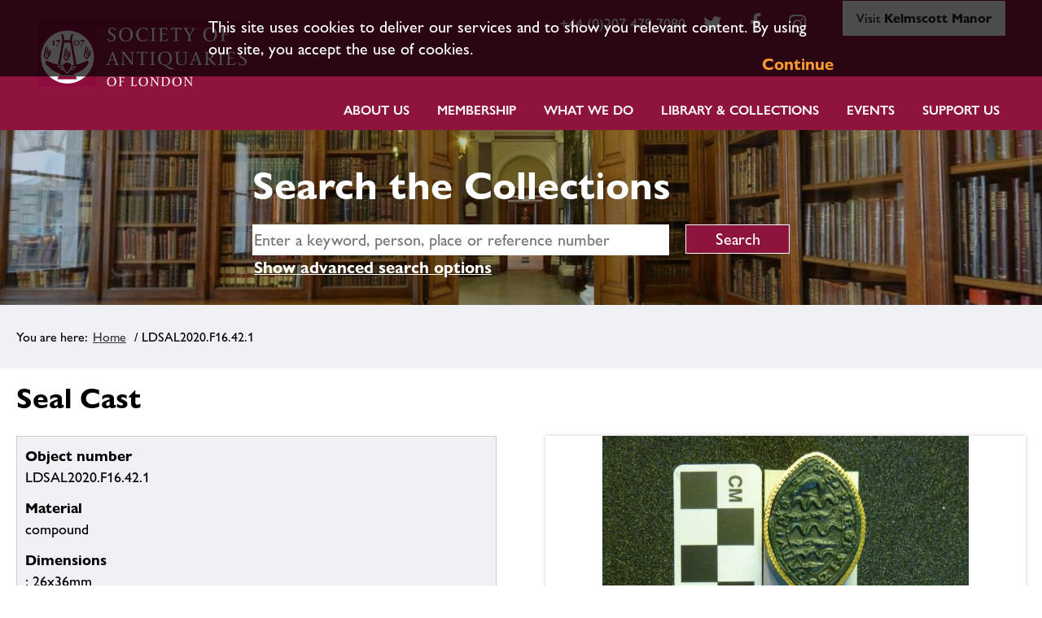

--- FILE ---
content_type: text/html; charset=utf-8
request_url: https://collections.sal.org.uk/ajax/get-image-data?ids=%5B%228469%22%5D
body_size: 261
content:
[["8469","F16.042","","","https:\/\/collections.sal.org.uk\/assets\/9\/64\/8469\/v0_web.jpg","https:\/\/collections.sal.org.uk\/assets\/9\/64\/8469\/v0_thumb.jpg"]]

--- FILE ---
content_type: application/javascript
request_url: https://collections.sal.org.uk/static/js/extjs/v3.4.0/plugins/Ext.ux.HtmlEditor.Plugins-0.1-all-debug.js?_m=1616431817
body_size: 18784
content:
/*!
 * 
 */
/**
 * @author Shea Frederick - http://www.vinylfox.com
 * @class Ext.ux.form.HtmlEditor.MidasCommand
 * @extends Ext.util.Observable
 * <p>A base plugin for extending to create standard Midas command buttons.</p>
 */
Ext.ns('Ext.ux.form.HtmlEditor');

Ext.ux.form.HtmlEditor.MidasCommand = Ext.extend(Ext.util.Observable, {
	// private
    init: function(cmp){
        this.cmp = cmp;
		this.btns = [];
        this.cmp.on('render', this.onRender, this);
		this.cmp.on('initialize', this.onInit, this, {delay:100, single: true});
    },
	// private
	onInit: function(){
        Ext.EventManager.on(this.cmp.getDoc(), {
            'mousedown': this.onEditorEvent,
            'dblclick': this.onEditorEvent,
            'click': this.onEditorEvent,
            'keyup': this.onEditorEvent,
            buffer:100,
            scope: this
        });
	},
	// private
    onRender: function() {
        var midasCmdButton, tb = this.cmp.getToolbar(), btn;
        Ext.each(this.midasBtns,function(b){
            if (Ext.isObject(b)) {
                midasCmdButton = {
                    iconCls: 'x-edit-' + b.cmd,
                    handler: function(){
                        this.cmp.relayCmd(b.cmd);
                    },
                    scope: this,
                    tooltip: b.title
                };
            }else{
                midasCmdButton = new Ext.Toolbar.Separator();
            }
			btn = tb.addButton(midasCmdButton);
			if (b.enableOnSelection){
				btn.disable();
			}
			this.btns.push(btn);
        }, this);
    },
	// private
	onEditorEvent: function(){
		var doc = this.cmp.getDoc();
		Ext.each(this.btns, function(b,i){
			if (this.midasBtns[i].enableOnSelection || this.midasBtns[i].disableOnSelection){
				if (doc.getSelection){
					if ((this.midasBtns[i].enableOnSelection && doc.getSelection() !== '') || (this.midasBtns[i].disableOnSelection && doc.getSelection() === '')){
						b.enable();
					}else{
						b.disable();
					}
				}else if(doc.selection){
					if ((this.midasBtns[i].enableOnSelection && doc.selection.createRange().text !== '') || (this.midasBtns[i].disableOnSelection && doc.selection.createRange().text === '')){
						b.enable();
					}else{
						b.disable();
					}
				}
			}
			if (this.midasBtns[i].monitorCmdState){
				b.toggle(doc.queryCommandState(this.midasBtns[i].cmd));
			}
		}, this);
	}
});/**
 * @author Shea Frederick - http://www.vinylfox.com
 * @class Ext.ux.form.HtmlEditor.Divider
 * @extends Ext.util.Observable
 * <p>A plugin that creates a divider on the HtmlEditor. Used for separating additional buttons.</p>
 */
Ext.ux.form.HtmlEditor.Divider = Ext.extend(Ext.util.Observable, {
	// private
    init: function(cmp){
        this.cmp = cmp;
        this.cmp.on('render', this.onRender, this);
    },
	// private
    onRender: function() {
        this.cmp.getToolbar().addButton([new Ext.Toolbar.Separator()]);
    }
});/**
 * @author Shea Frederick - http://www.vinylfox.com
 * @class Ext.ux.form.HtmlEditor.IndentOutdent
 * @extends Ext.ux.form.HtmlEditor.MidasCommand
 * <p>A plugin that creates two buttons on the HtmlEditor for indenting and outdenting of selected text.</p>
 */
Ext.ux.form.HtmlEditor.IndentOutdent = Ext.extend(Ext.ux.form.HtmlEditor.MidasCommand, {
	// private
    midasBtns: ['|',{
        cmd: 'indent',
        title: 'Indent Text'
    }, {
        cmd: 'outdent',
        title: 'Outdent Text'
    }]
});/**
 * @author Shea Frederick - http://www.vinylfox.com
 * @class Ext.ux.form.HtmlEditor.RemoveFormat
 * @extends Ext.ux.form.HtmlEditor.MidasCommand
 * <p>A plugin that creates a button on the HtmlEditor that will remove all formatting on selected text.</p>
 */
Ext.ux.form.HtmlEditor.RemoveFormat = Ext.extend(Ext.ux.form.HtmlEditor.MidasCommand, {
    midasBtns: ['|',{
		enableOnSelection: true,
        cmd: 'removeFormat',
        title: 'Remove Formatting'
    }]
});/**
 * @author Shea Frederick - http://www.vinylfox.com
 * @class Ext.ux.form.HtmlEditor.SubSuperScript
 * @extends Ext.ux.form.HtmlEditor.MidasCommand
 * <p>A plugin that creates two buttons on the HtmlEditor for superscript and subscripting of selected text.</p>
 */
Ext.ux.form.HtmlEditor.SubSuperScript = Ext.extend(Ext.ux.form.HtmlEditor.MidasCommand, {
	// private
    midasBtns: ['|',{
		enableOnSelection: true,
        cmd: 'subscript',
        title: 'Subscript'
    }, {
		enableOnSelection: true,
        cmd: 'superscript',
        title: 'Superscript'
    }]
});/**
 * @author Shea Frederick - http://www.vinylfox.com
 * @class Ext.ux.form.HtmlEditor.SpecialCharacters
 * @extends Ext.util.Observable
 * <p>A plugin that creates a button on the HtmlEditor for inserting special characters.</p>
 */
Ext.ux.form.HtmlEditor.SpecialCharacters = Ext.extend(Ext.util.Observable, {
    /**
     * @cfg {Array} specialChars
     * An array of additional characters to display for user selection.  Uses numeric portion of the ASCII HTML Character Code only. For example, to use the Copyright symbol, which is &#169; we would just specify <tt>169</tt> (ie: <tt>specialChars:[169]</tt>).
     */
	specialChars: [],
    /**
     * @cfg {Array} charRange
     * Two numbers specifying a range of ASCII HTML Characters to display for user selection. Defaults to <tt>[160, 256]</tt>.
     */
	charRange: [160, 256],
	// private
    init: function(cmp){
        this.cmp = cmp;
        this.cmp.on('render', this.onRender, this);
    },
	// private
    onRender: function() {
        var cmp = this.cmp;
        var btn = this.cmp.getToolbar().addButton({
          iconCls: 'x-edit-char',
          handler: function() {
		  	if (this.specialChars.length){
				Ext.each(this.specialChars, function(c,i){
					this.specialChars[i] = ['&#'+c+';'];
				}, this);
			}
		  	for (i=this.charRange[0];i<this.charRange[1];i++){
				this.specialChars.push(['&#'+i+';']);
			}
			var charStore = new Ext.data.ArrayStore({
				fields: ['char'],
				data: this.specialChars
			});
            this.charWindow = new Ext.Window({
                title: 'Insert Special Character',
				width: 436,
				autoHeight: true,
				layout: 'fit',
                items: [{
					xtype: 'dataview',
					store: charStore,
					ref: '../charView',
					autoHeight: true,
					multiSelect: true, 
					tpl: new Ext.XTemplate('<tpl for="."><div class="char-item">{char}</div></tpl><div class="x-clear"></div>'),
					overClass: 'char-over',
					itemSelector: 'div.char-item',
					listeners: {
						dblclick: function(t,i,n,e){
							this.insertChar(t.getStore().getAt(i).get('char'));
							this.charWindow.close();
						},
						scope: this
					}
                }],
                buttons: [{
                    text: 'Insert',
                    handler: function(){
						Ext.each(this.charWindow.charView.getSelectedRecords(), function(rec){
							var c = rec.get('char');
							this.insertChar(c);
						}, this);
						this.charWindow.close();
					},
                    scope: this
                }, {
                    text: 'Cancel',
                    handler: function() {
                      this.charWindow.close();
                    },
					scope: this
                }]
            });
			this.charWindow.show();
          },
          scope: this,
          tooltip: 'Insert Special Character'
        });
    },
    /**
     * Insert a single special character into the document.
     * @param c String The special character to insert (not just the numeric code, but the entire ASCII HTML entity).
     */
    insertChar: function(c) {
		if (c){
        	this.cmp.insertAtCursor(c);
        }
    }
});/**
 * @author Shea Frederick - http://www.vinylfox.com
 * @class Ext.ux.form.HtmlEditor.Table
 * @extends Ext.util.Observable
 * <p>A plugin that creates a button on the HtmlEditor for making simple tables.</p>
 */
Ext.ux.form.HtmlEditor.Table = Ext.extend(Ext.util.Observable, {
	// private
	cmd: 'table',
    /**
     * @cfg {Array} tableBorderOptions
     * A nested array of value/display options to present to the user for table border style. Defaults to a simple list of 5 varrying border types.
     */
	tableBorderOptions: [['none','None'],['1px solid #000','Sold Thin'],['2px solid #000','Solid Thick'],['1px dashed #000','Dashed'],['1px dotted #000','Dotted']],
	// private
    init: function(cmp){
        this.cmp = cmp;
        this.cmp.on('render', this.onRender, this);
    },
	// private
    onRender: function() {
        var cmp = this.cmp;
        var btn = this.cmp.getToolbar().addButton({
          iconCls: 'x-edit-table',
          handler: function() {
            var tableWindow = new Ext.Window({
                title: 'Insert Table',
                items: [{
                    itemId: 'insert-table',
                    xtype: 'form',
                    border: false,
                    plain: true,
                    bodyStyle: 'padding: 10px;',
                    labelWidth: 60,
                    labelAlign: 'right',
                    items: [{
                        xtype: 'numberfield',
                        allowBlank: false,
                        allowDecimals: false,
                        fieldLabel: 'Rows',
                        name: 'row',
                        width: 60
                    },{
                        xtype: 'numberfield',
                        allowBlank: false,
                        allowDecimals: false,
                        fieldLabel: 'Columns',
                        name: 'col',
                        width: 60
                    },{
                        xtype: 'combo',
                        fieldLabel: 'Border',
                        name: 'border',
                        forceSelection: true,
                        mode: 'local',
                        store: new Ext.data.ArrayStore({
                            autoDestroy: true,
                            fields: ['spec','val'],
                            data: this.tableBorderOptions
                        }),
                        triggerAction: 'all',
                        value: 'none',
                        displayField: 'val',
                        valueField: 'spec',
                        width: 90
                    }]
                }],
                buttons: [{
                    text: 'Insert',
                    handler: function() {
                        var frm = tableWindow.getComponent('insert-table').getForm();
                        var border = frm.findField('border').getValue();
                        if (frm.isValid()) {
                            var rowcol = [frm.findField('row').getValue(),frm.findField('col').getValue()];
                            if (rowcol.length == 2 && rowcol[0] > 0 && rowcol[0] < 10&& rowcol[1] > 0 && rowcol[1] < 10) {
                                var html = "<table style='border: "+border+";'>";
                                for (var row=0; row<rowcol[0]; row++) {
                                    html += "<tr>";
                                    for (var col=0; col<rowcol[1]; col++) {
                                        html += "<td width='20%'>"+row+"-"+col+"</td>";
                                    }
                                    html += "</tr>";
                                }
                                html += "</table>";
                                this.cmp.insertAtCursor(html);
                            }
                        }
                        tableWindow.close();
                    },
                    scope: this
                }, {
                    text: 'Cancel',
                    handler: function() {
                      tableWindow.close();
                    },
					scope: this
                }]
            }).show();
          },
          scope: this,
          tooltip: 'Insert Table'
        });
    }
});/**
 * @author Shea Frederick - http://www.vinylfox.com
 * @class Ext.ux.form.HtmlEditor.Word
 * @extends Ext.util.Observable
 * <p>A plugin that creates a button on the HtmlEditor for pasting text from Word without all the jibberish html.</p>
 */
Ext.ux.form.HtmlEditor.Word = Ext.extend(Ext.util.Observable, {
	// private
    init: function(cmp){
        
        this.cmp = cmp;
        this.cmp.on('render', this.onRender, this);
        
    },
    /**
     * Cleans up the jubberish html from Word pasted text.
     * @param wordPaste String The text that needs to be cleansed of Word jibberish html.
     * @return {String} The passed in text with all Word jibberish html removed.
     */
    fixWordPaste: function(wordPaste) {
        
        // remove microsoft jibberish using regex jibberish
        var removals = [/MsoNormal/g, /<\\?\?xml[^>]*>/g, /<\/?o:p[^>]*>/g, /<\/?v:[^>]*>/g, /<\/?o:[^>]*>/g, /<\/?st1:[^>]*>/g, /&nbsp;/g, 
            /<\/?SPAN[^>]*>/g, /<\/?FONT[^>]*>/g, /<\/?STRONG[^>]*>/g, /<\/?H1[^>]*>/g, /<\/?H2[^>]*>/g, /<\/?H3[^>]*>/g, /<\/?H4[^>]*>/g, 
            /<\/?H5[^>]*>/g, /<\/?H6[^>]*>/g, /<\/?P[^>]*><\/P>/g, /<!--(.*)-->/g, /<!--(.*)>/g, /<!(.*)-->/g, /<\\?\?xml[^>]*>/g, 
            /<\/?o:p[^>]*>/g, /<\/?v:[^>]*>/g, /<\/?o:[^>]*>/g, /<\/?st1:[^>]*>/g, /style=\"[^\"]*\"/g, /style=\'[^\"]*\'/g, /lang=\"[^\"]*\"/g, 
            /lang=\'[^\"]*\'/g, /class=\"[^\"]*\"/g, /class=\'[^\"]*\'/g, /type=\"[^\"]*\"/g, /type=\'[^\"]*\'/g, /href=\'#[^\"]*\'/g, 
            /href=\"#[^\"]*\"/g, /name=\"[^\"]*\"/g, /name=\'[^\"]*\'/g, / clear=\"all\"/g, /id=\"[^\"]*\"/g, /title=\"[^\"]*\"/g, 
            /&nbsp;/g, /\n/g, /\r/g, /<span[^>]*>/g, /<\/?span[^>]*>/g, /class=/g];
        
        Ext.each(removals, function(s){
            wordPaste = wordPaste.replace(s, "");
        });
        
        // keep the divs in paragraphs
        wordPaste = wordPaste.replace(/<div[^>]*>/g, "<p>");
        wordPaste = wordPaste.replace(/<\/?div[^>]*>/g, "</p>");
        return wordPaste;
        
    },
	// private
    onRender: function() {
        
        this.cmp.getToolbar().add({
          iconCls: 'x-edit-wordpaste',
          handler: function() {
            var wordPaste;
            var wordPasteEditor = new Ext.form.HtmlEditor({
              width: 520,
              height: 150
            });
            var wordPasteWindow = new Ext.Window({ 
              title: "Paste text here from Microsoft Word",  
              modal: true,
              width: 537,
              height: 220,
              shadow: true,
              resizable: false,
              plain: true,
              items: wordPasteEditor,
              buttons: [{
                text: 'Insert',
                handler: function() {
                  var wordPaste = wordPasteEditor.getValue();
                  this.cmp.insertAtCursor(this.fixWordPaste(wordPaste));
                  wordPasteWindow.close();
                },
                scope: this
              }, {
                text: 'Cancel',
                handler: function() {
                  wordPasteWindow.close();
                },
				scope: this
              }]
            });
            wordPasteWindow.show();
          },
          scope: this,
          tooltip: '<b>Paste Microsoft Word</b><br>Copy selected text from Microsoft Word and paste in this window'
        });
    }
});/**
 * @author Shea Frederick - http://www.vinylfox.com
 * @class Ext.ux.form.HtmlEditor.HR
 * @extends Ext.util.Observable
 * <p>A plugin that creates a button on the HtmlEditor for inserting a horizontal rule.</p>
 */
Ext.ux.form.HtmlEditor.HR = Ext.extend(Ext.util.Observable, {
	// private
	cmd: 'hr',
	// private
    init: function(cmp){
        this.cmp = cmp;
        this.cmp.on('render', this.onRender, this);
    },
	// private
    onRender: function() {
        var cmp = this.cmp;
        var btn = this.cmp.getToolbar().addButton({
          iconCls: 'x-edit-hr',
          handler: function() {
            this.hrWindow = new Ext.Window({
                title: 'Insert Rule',
                items: [{
                    itemId: 'insert-hr',
                    xtype: 'form',
                    border: false,
                    plain: true,
                    bodyStyle: 'padding: 10px;',
                    labelWidth: 60,
                    labelAlign: 'right',
                    items: [{
                        xtype: 'label',
                        html: 'Enter the width of the Rule in percentage<br/> followed by the % sign at the end, or to<br/> set a fixed width ommit the % symbol.<br/>&nbsp;'
                    },{
                        xtype: 'textfield',
                        maskRe: /[0-9]|%/,
                        regex: /^[1-9][0-9%]{1,3}/,
                        fieldLabel: 'Width',
                        name: 'hrwidth',
                        width: 60,
                        listeners: {
                            specialkey: function(f, e){
                                if (e.getKey() == e.ENTER || e.getKey() == e.RETURN){
                                    this.doInsertHR();
                                }
                            },
                            scope: this
                        }
                    }]
                }],
                buttons: [{
                    text: 'Insert',
                    handler: this.doInsertHR,
                    scope: this
                }, {
                    text: 'Cancel',
                    handler: function() {
                      this.hrWindow.close();
                    },
					scope: this
                }]
            }).show();
          },
          scope: this,
          tooltip: 'Insert Horizontal Rule'
        });
    },
	// private
    doInsertHR: function() {
        var frm = this.hrWindow.getComponent('insert-hr').getForm();
        if (frm.isValid()) {
            var hrwidth = frm.findField('hrwidth').getValue();
            if (hrwidth) {
                this.insertHR(hrwidth);
            }else{
                this.insertHR('100%');
            }
            this.hrWindow.close();
        }
    },
    /**
     * Insert a horizontal rule into the document.
     * @param w String The width of the horizontal rule as the <tt>width</tt> attribute of the HR tag expects. ie: '100%' or '400' (pixels).
     */
	insertHR: function(w){
		this.cmp.insertAtCursor('<hr width="'+w+'">');
	}
});